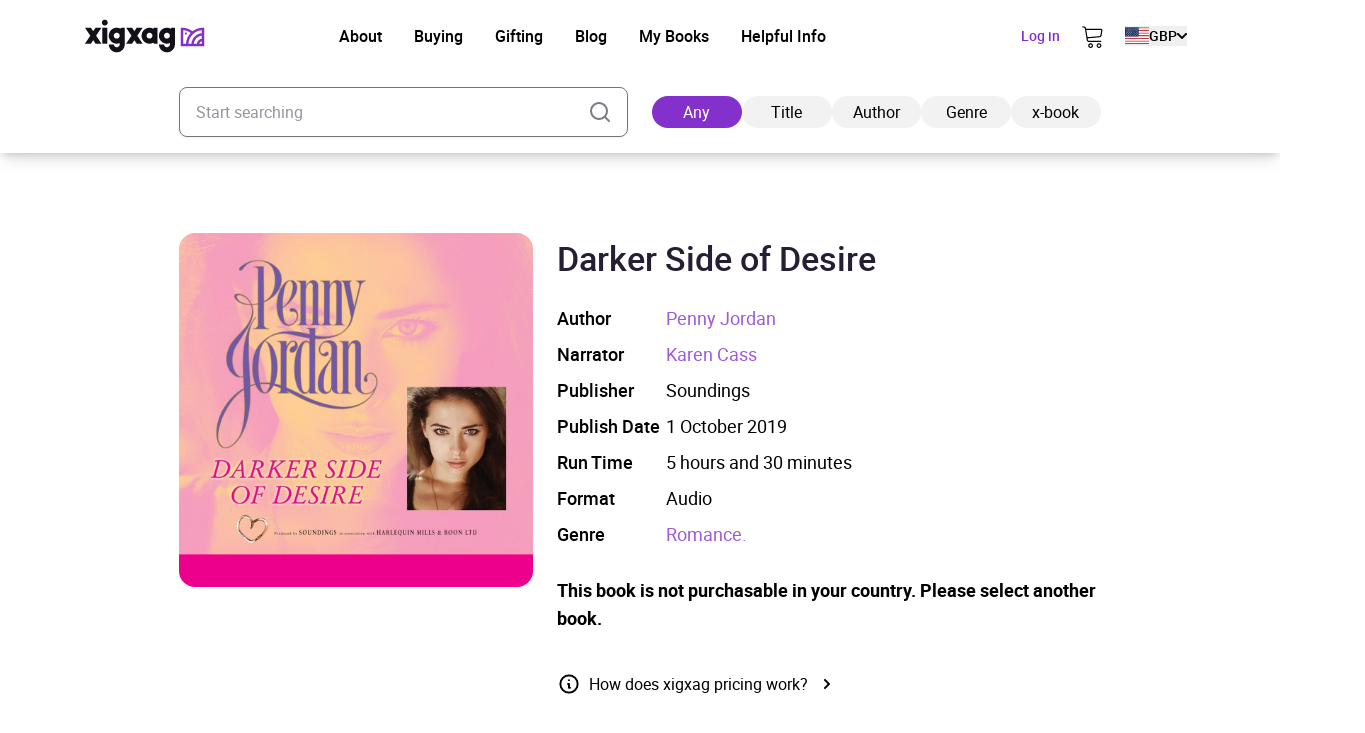

--- FILE ---
content_type: image/svg+xml
request_url: https://xigxag.co.uk/wp-content/themes/wordpress/assets/dist/imgs/flags/cz.svg
body_size: -901
content:
<svg width="39" height="30" viewBox="0 0 39 30" fill="none" xmlns="http://www.w3.org/2000/svg">
<g clip-path="url(#clip0_2910_8037)">
<path d="M0 0.375H38.9999V15H0V0.375Z" fill="white"/>
<path d="M0 15H38.9999V29.625H0V15Z" fill="#D7141A"/>
<path d="M21.9374 15L0 0.375V29.6249L21.9374 15Z" fill="#11457E"/>
</g>
<defs>
<clipPath id="clip0_2910_8037">
<rect width="38.9999" height="29.2499" fill="white" transform="translate(0 0.375)"/>
</clipPath>
</defs>
</svg>


--- FILE ---
content_type: image/svg+xml
request_url: https://xigxag.co.uk/wp-content/themes/wordpress/assets/dist/imgs/flags/ie.svg
body_size: -993
content:
<svg width="39" height="30" viewBox="0 0 39 30" fill="none" xmlns="http://www.w3.org/2000/svg">
<g clip-path="url(#clip0_2910_5706)">
<path fill-rule="evenodd" clip-rule="evenodd" d="M0 0.375061H38.9999V29.625H0V0.375061Z" fill="white"/>
<path fill-rule="evenodd" clip-rule="evenodd" d="M0 0.375061H12.9979V29.625H0V0.375061Z" fill="#009A49"/>
<path fill-rule="evenodd" clip-rule="evenodd" d="M26.002 0.375061H38.9999V29.625H26.002V0.375061Z" fill="#FF7900"/>
</g>
<defs>
<clipPath id="clip0_2910_5706">
<rect width="38.9999" height="29.2499" fill="white" transform="translate(0 0.375061)"/>
</clipPath>
</defs>
</svg>


--- FILE ---
content_type: application/javascript
request_url: https://xigxag.co.uk/wp-content/themes/wordpress/assets/dist/vue-petite-components/xigxag-users/component-logged-in-header.js?revision=20960080672
body_size: -941
content:
import{getAuth,signOut}from"https://www.gstatic.com/firebasejs/9.13.0/firebase-auth.js";export default()=>({loading:!1,isLoggedIn:!1,userStatusLoading:!0,listenForUserStatusChange(){window.addEventListener("firebase-auth-user-changed",(t=>{this.isLoggedIn=t?.detail??!1,this.userStatusLoading=!1}))},logOut(){this.loading=!0,signOut(getAuth())}});

--- FILE ---
content_type: image/svg+xml
request_url: https://xigxag.co.uk/wp-content/themes/wordpress/assets/dist/imgs/flags/fi.svg
body_size: -540
content:
<svg width="39" height="30" viewBox="0 0 39 30" fill="none" xmlns="http://www.w3.org/2000/svg">
<g clip-path="url(#clip0_2910_7173)">
<path d="M0 0.375H38.9999V29.6249H0V0.375Z" fill="white"/>
<path d="M0 11.0085H38.9999V18.9913H0V11.0085Z" fill="#002F6C"/>
<path d="M10.6946 0.375H18.6713V29.6249H10.6885L10.6946 0.375Z" fill="#002F6C"/>
</g>
<defs>
<clipPath id="clip0_2910_7173">
<rect width="38.9999" height="29.2499" fill="white" transform="translate(0 0.375)"/>
</clipPath>
</defs>
</svg>
